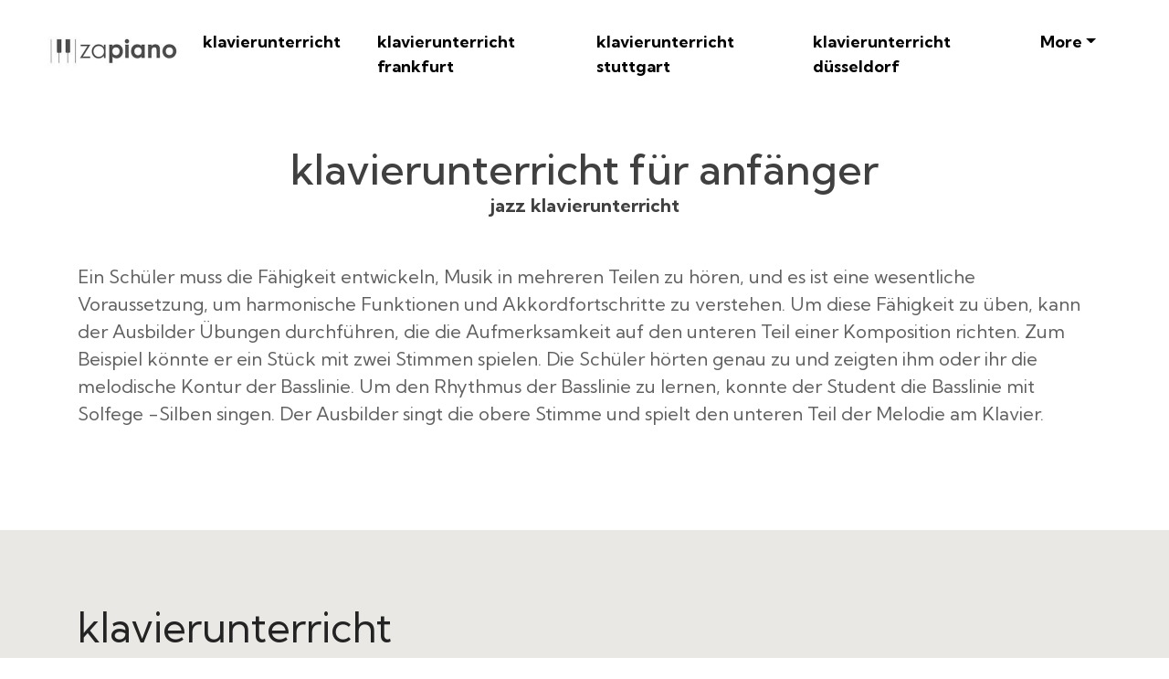

--- FILE ---
content_type: text/html
request_url: https://duperranking.blob.core.windows.net/blog/klavierunterricht/klavierunterricht-fur-anfanger.html
body_size: 34520
content:
<!DOCTYPE html>
<html lang="en">
<head>
 <title>klavierunterricht für anfänger</title>
<link rel="canonical" href="klavierunterricht-fur-anfanger.html" />
<link rel="shortcut icon" href="img/zapiano_300x75.jpeg" alt="klavierunterricht für anfänger" />
  <meta charset="utf-8">
<meta name="title" content="klavierunterricht für anfänger">
<meta name="DC.title" lang="en" content="klavierunterricht für anfänger">

        <meta name="viewport" content="width=device-width, initial-scale=1.0, shrink-to-fit=no">


<meta name="description" content="klavierunterricht - klavierunterricht frankfurt">
<meta name="keywords" content="klavierunterricht für anfänger, jazz klavierunterricht, klavierunterricht würzburg, klavierunterricht berlin kosten, klavierunterricht freiburg erwachsene, hamburg klavierunterricht, klavierunterricht online kostenlos, klavierunterricht meerbusch">
<meta name="author" content="jazz klavierunterricht">
  
  <link rel="stylesheet" href="https://cdn.jsdelivr.net/npm/bootstrap@4.6.1/dist/css/bootstrap.min.css">
  <link rel="stylesheet" href="https://fonts.googleapis.com/css?family=Kumbh+Sans:100,200,300,400,500,600,700,800,900&amp;display=swap" as="style" onload="this.onload=null;this.rel='stylesheet'">
  <script src="https://cdn.jsdelivr.net/npm/jquery@3.5.1/dist/jquery.slim.min.js"></script>
  <script src="https://cdn.jsdelivr.net/npm/popper.js@1.16.1/dist/umd/popper.min.js"></script>
  <script src="https://cdn.jsdelivr.net/npm/bootstrap@4.6.1/dist/js/bootstrap.bundle.min.js"></script>

 <link rel="stylesheet" href="https://netdna.bootstrapcdn.com/font-awesome/4.0.3/css/font-awesome.css">

 <style type="text/css">
*{
    font-family: 'Kumbh Sans', sans-serif;
}
 html{ scroll-behavior: smooth;
}
    .navbar a{font-size: 18px;
        font-weight: bold;
        color: black!important;
    }
    .btn-md{
            padding: 15px 30px;
            border-radius: 0;
    }
    .mbr-section-subsection{
        color: #999999;
     font-size: 20px;
    margin-bottom: 21px;
    }
    .mbr-section-h1{
        font-size: 46px;
    }
    .text-grey{
        color: #404040;
    }
    .content1{
        font-size: 20px;
         color: #606060;
    }
    .bg-brown{
        background: #eae8e4;
    }
    .display-4{
        font-size:45px;
    }
    .font-weight-400{
        font-weight: 400;
    }
    body{
        color: #232323;
    }
    .content2{
        font-size: 17px;
    }
    li a{
        color: #ff5722;

    }
    ul{
        list-style: circle;
    }
    a{
        text-decoration: none!important;
    }
    .content3{
        color: #696969;
            font-size: 17px;
    }
    .contentImg:hover{
     box-shadow: 0 50px 50px -25px rgb(0 0 0 / 30%);
    transform: rotate(-2deg) scale(1.03);

    }
    .contentImg{
        transition: all 0.3s;
        border-radius: 30px;
    }
    iframe{
        border: none!important;
    }
    footer{
        background: black;
    color: white;
    }
    footer a{
         color: white!important;

    }   
    .underlineShow {
    font-weight: inherit;
    background-image: linear-gradient(120deg, #ffc658 0%, #ffc658 100%);
    background-repeat: no-repeat;
    background-size: 100% 30%;
    background-position: 0 90%;
    transition: background-size 0.2s ease-in;
}
.allShow:hover,.underlineShow:hover{
        background-size: 100% 100%!important;
     
    background-image: linear-gradient(120deg, #ffc658 0%, #ffc658 100%)!important;
    background-repeat: no-repeat!important;
 
    background-position: 0 90%!important;
    transition: background-size 0.2s ease-in!important;
}
.icon-button i{
    font-size: 20px;
    padding: 10px;
}

.icon-button i:hover{
    color: #7CE0D3;
}
.blackPara{
        background: rgba(0,0,0,0.6);
    text-align: center;
}
.blackPara *{
    color: white!important;


}
</style>
 
 
<script type='application/ld+json'> 
{
  "@context": "http://www.schema.org",
  "@type": "ProfessionalService",
    "name": "Über Zapiano klavierunterricht",
   "url": "https://zapiano.com/",
   
  "logo": "img/zapiano_300x75.jpeg",
  "image": "img/zapiano_300x75.jpeg",
 

 
  "address": {

    "@type": "PostalAddress",  
    "streetAddress": "Langächerstr. 10",  
    "addressLocality": "Wettswil", 
   
    "postalCode": "CH-8907"   
   
  }  
   }
 </script>


<script type="application/ld+json">
{
  "@type": "WebPage",
  "@context": "http://www.schema.org",
  "temporalCoverage": "https://zapiano.com/klavierunterricht/",
  "significantLink": "https://zapiano.com/klavierunterricht/",
  "relatedLink": "https://zapiano.com/klavierunterricht/",
  "lastReviewed": "2021-12-01",
  "mainContentOfPage": {
    "about": {


      "sameAs": "https://zapiano.com/klavierunterricht/",


      "url": "",
      "additionalType": "https://zapiano.com/klavierunterricht/",
      "name": "jazz klavierunterricht",
      "identifier": "https://zapiano.com/klavierunterricht/",
      "description": "jazz klavierunterricht, klavierunterricht würzburg",
      "disambiguatingDescription": "jazz klavierunterricht, klavierunterricht würzburg, klavierunterricht berlin kosten, klavierunterricht freiburg erwachsene, hamburg klavierunterricht, klavierunterricht online kostenlos, klavierunterricht meerbusch",
      "alternateName": "klavierunterricht würzburg"
    },
    "accessibilitySummary": "jazz klavierunterricht",
    "associatedMedia": {
      "embedUrl": "",
      "contentUrl": "",
      "about": {
        "sameAs": "https://zapiano.com/klavierunterricht/",
        "url": "klavierunterricht-fur-anfanger.html"
      }
    }
  },
  "mainEntityOfPage": "https://zapiano.com/klavierunterricht/",
  "keywords": ["jazz klavierunterricht", "klavierunterricht würzburg", "klavierunterricht berlin kosten", "klavierunterricht freiburg erwachsene", "hamburg klavierunterricht", "klavierunterricht online kostenlos", "klavierunterricht meerbusch"],
  "award": [
    "Best jazz klavierunterricht", "Best klavierunterricht würzburg", "Best klavierunterricht berlin kosten", "Best klavierunterricht freiburg erwachsene", "Best hamburg klavierunterricht", "Best klavierunterricht online kostenlos", "Best klavierunterricht meerbusch"
  ],
  "teaches": ["jazz klavierunterricht","klavierunterricht würzburg","klavierunterricht berlin kosten","klavierunterricht freiburg erwachsene","hamburg klavierunterricht","klavierunterricht online kostenlos","klavierunterricht meerbusch"],
  "offers": [{
    "sku": "jazz klavierunterricht",
    "availabilityStarts": "2022-06-09 13:31:16",
    "priceCurrency": "USD"
  },
  {
    "sku": "klavierunterricht würzburg",
    "availabilityStarts":"2022-06-09 13:31:16",
    "priceCurrency": "USD"
  }
 ,
 {
    "sku": "klavierunterricht berlin kosten",
    "availabilityStarts":"2022-06-09 13:31:16",
    "priceCurrency": "USD"
  },
  {
    "sku": "klavierunterricht freiburg erwachsene",
    "availabilityStarts":"2022-06-09 13:31:16",
    "priceCurrency": "USD"
  },
  {
    "sku": "hamburg klavierunterricht",
    "availabilityStarts":"2022-06-09 13:31:16",
    "priceCurrency": "USD"
  },
  {
    "sku": "klavierunterricht online kostenlos",
    "availabilityStarts": "2022-06-09 13:31:16",
    "priceCurrency": "USD"
  },
  {
    "sku": "klavierunterricht meerbusch",
    "availabilityStarts":"2022-06-09 13:31:16",
    "priceCurrency": "USD"
  }  
  ],
  "educationalUse": ["jazz klavierunterricht","klavierunterricht würzburg", "klavierunterricht berlin kosten", "klavierunterricht freiburg erwachsene", "hamburg klavierunterricht", "klavierunterricht online kostenlos", "klavierunterricht meerbusch"],
  "text": "jazz klavierunterricht, klavierunterricht würzburg, klavierunterricht berlin kosten, klavierunterricht freiburg erwachsene, hamburg klavierunterricht, klavierunterricht online kostenlos, klavierunterricht meerbusch",
  "workExample": {
    "about": {
      "sameAs": "https://zapiano.com/klavierunterricht/",
      "url": "klavierunterricht-fur-anfanger.html"
    }
  },
  "citation": {
    "@type": "CreativeWork",
    "about": {
      "url": "klavierunterricht-fur-anfanger.html",
      "sameAs": "https://zapiano.com/klavierunterricht/"
    }
  }
}
</script>

</head>
    
<body>
 <nav class="navbar navbar-expand-lg navbar-light bg-white px-md-5 pt-3 pb-3">
 
   <a class="navbar-brand" href="klavierunterricht.html">
        <img alt="" src="img/zapiano_300x75.jpeg" id="jazz klavierunterricht" data-test-source="jazz klavierunterricht" data-test-pro-id="jazz klavierunterricht" data-test-pro-name="jazz klavierunterricht" data-test="jazz klavierunterricht" title="jazz klavierunterricht" alt="klavierunterricht für anfänger"  width="150px"  >
      </a>


  <button class="navbar-toggler" type="button" data-toggle="collapse" data-target="#navbarSupportedContent" aria-controls="navbarSupportedContent" aria-expanded="false" aria-label="Toggle navigation">
    <span class="navbar-toggler-icon"></span>
  </button>

  <div class="collapse navbar-collapse" id="navbarSupportedContent">
    <ul class="navbar-nav ml-auto">
      
     
                <li class="mt-2 nav-item pr-md-4"><a   class="nav-link allShow   " href="klavierunterricht.html" rel="nofollow">klavierunterricht</a></li>
      <li class="mt-2 nav-item pr-md-4"><a   class="nav-link allShow   " href="klavierunterricht-frankfurt.html" rel="nofollow">klavierunterricht frankfurt</a></li>
       <li class="mt-2  nav-item pr-md-4"><a  class="nav-link allShow   "  href="klavierunterricht-stuttgart.html" rel="nofollow">klavierunterricht stuttgart</a></li>
        <li class="mt-2  nav-item pr-md-4"><a   class="nav-link allShow   " href="klavierunterricht-dusseldorf.html" rel="nofollow">klavierunterricht düsseldorf</a></li>
         

         <li class="mt-2 nav-item pr-md-4 dropdown"> 
  <a  class="nav-link allShow  dropdown-toggle" href="#" id="navbarDropdown" role="button" data-toggle="dropdown" aria-expanded="false">More</a>
    <div class="dropdown-menu" aria-labelledby="navbarDropdown">
      
    <a  class="dropdown-item" href="klavierunterricht-bremen.html" rel="nofollow">klavierunterricht bremen</a>
      
    <a  class="dropdown-item" href="klavierunterricht-essen.html" rel="nofollow">klavierunterricht essen</a>
      
    <a  class="dropdown-item" href="klavierunterricht-kosten.html" rel="nofollow">klavierunterricht kosten</a>
      
    <a  class="dropdown-item" href="klavierunterricht-leipzig.html" rel="nofollow">klavierunterricht leipzig</a>
      
    <a  class="dropdown-item" href="klavierunterricht-nurnberg.html" rel="nofollow">klavierunterricht nürnberg</a>
      
    <a  class="dropdown-item" href="klavierunterricht-in-der-nahe.html" rel="nofollow">klavierunterricht in der nähe</a>
      
    <a  class="dropdown-item" href="klavierunterricht-dortmund.html" rel="nofollow">klavierunterricht dortmund</a>
      
    <a  class="dropdown-item" href="klavierunterricht-munster.html" rel="nofollow">klavierunterricht münster</a>
      
    <a  class="dropdown-item" href="klavierunterricht-karlsruhe.html" rel="nofollow">klavierunterricht karlsruhe</a>
      
    <a  class="dropdown-item" href="online-klavierunterricht.html" rel="nofollow">online klavierunterricht</a>
      
    <a  class="dropdown-item" href="klavierunterricht-aachen.html" rel="nofollow">klavierunterricht aachen</a>
      
    <a  class="dropdown-item" href="klavierunterricht-augsburg.html" rel="nofollow">klavierunterricht augsburg</a>
      
    <a  class="dropdown-item" href="klavierunterricht-bonn.html" rel="nofollow">klavierunterricht bonn</a>
      
    <a  class="dropdown-item" href="klavierunterricht-kiel.html" rel="nofollow">klavierunterricht kiel</a>
      
    <a  class="dropdown-item" href="klavierunterricht-mannheim.html" rel="nofollow">klavierunterricht mannheim</a>
      
    <a  class="dropdown-item" href="klavierunterricht-osnabruck.html" rel="nofollow">klavierunterricht osnabrück</a>
      
    <a  class="dropdown-item" href="klavierunterricht-oldenburg.html" rel="nofollow">klavierunterricht oldenburg</a>
      
    <a  class="dropdown-item" href="klavierunterricht-dresden.html" rel="nofollow">klavierunterricht dresden</a>
      
    <a  class="dropdown-item" href="klavierunterricht-braunschweig.html" rel="nofollow">klavierunterricht braunschweig</a>
      
    <a  class="dropdown-item" href="was-kostet-klavierunterricht.html" rel="nofollow">was kostet klavierunterricht</a>
      
    <a  class="dropdown-item" href="klavierunterricht-wiesbaden.html" rel="nofollow">klavierunterricht wiesbaden</a>
      
    <a  class="dropdown-item" href="klavierunterricht-wuppertal.html" rel="nofollow">klavierunterricht wuppertal</a>
      
    <a  class="dropdown-item" href="klavierunterricht-gottingen.html" rel="nofollow">klavierunterricht göttingen</a>
      
    <a  class="dropdown-item" href="klavierunterricht-lubeck.html" rel="nofollow">klavierunterricht lübeck</a>
      
    <a  class="dropdown-item" href="klavierunterricht-bielefeld.html" rel="nofollow">klavierunterricht bielefeld</a>
      
    <a  class="dropdown-item" href="klavierunterricht-mainz.html" rel="nofollow">klavierunterricht mainz</a>
      
    <a  class="dropdown-item" href="klavierunterricht-darmstadt.html" rel="nofollow">klavierunterricht darmstadt</a>
      
    <a  class="dropdown-item" href="klavierunterricht-heidelberg.html" rel="nofollow">klavierunterricht heidelberg</a>
      
    <a  class="dropdown-item" href="klavierunterricht-fur-erwachsene.html" rel="nofollow">klavierunterricht für erwachsene</a>
      
    <a  class="dropdown-item" href="klavierunterricht-kassel.html" rel="nofollow">klavierunterricht kassel</a>
      
    <a  class="dropdown-item" href="klavierunterricht-preise.html" rel="nofollow">klavierunterricht preise</a>
      
    <a  class="dropdown-item" href="klavierunterricht-bochum.html" rel="nofollow">klavierunterricht bochum</a>
      
    <a  class="dropdown-item" href="klavierunterricht-preis.html" rel="nofollow">klavierunterricht preis</a>
      
    <a  class="dropdown-item" href="klavierunterricht-wurzburg.html" rel="nofollow">klavierunterricht würzburg</a>
      
    <a  class="dropdown-item" href="klavierunterricht-erlangen.html" rel="nofollow">klavierunterricht erlangen</a>
      
    <a  class="dropdown-item" href="klavierunterricht-fur-anfanger.html" rel="nofollow">klavierunterricht für anfänger</a>
      
    <a  class="dropdown-item" href="klavierunterricht-erwachsene.html" rel="nofollow">klavierunterricht erwachsene</a>
      
    <a  class="dropdown-item" href="wie-viel-kostet-klavierunterricht.html" rel="nofollow">wie viel kostet klavierunterricht</a>
      
    <a  class="dropdown-item" href="klavierunterricht-tubingen.html" rel="nofollow">klavierunterricht tübingen</a>
      
    <a  class="dropdown-item" href="klavierunterricht-potsdam.html" rel="nofollow">klavierunterricht potsdam</a>
      
    <a  class="dropdown-item" href="klavierunterricht-privat.html" rel="nofollow">klavierunterricht privat</a>
      
    <a  class="dropdown-item" href="klavierunterricht-trier.html" rel="nofollow">klavierunterricht trier</a>
      
    <a  class="dropdown-item" href="klavierunterricht-ulm.html" rel="nofollow">klavierunterricht ulm</a>
      
    <a  class="dropdown-item" href="kosten-klavierunterricht.html" rel="nofollow">kosten klavierunterricht</a>
      
    <a  class="dropdown-item" href="klavierunterricht-rostock.html" rel="nofollow">klavierunterricht rostock</a>
      
    <a  class="dropdown-item" href="klavierunterricht-hannover-sudstadt.html" rel="nofollow">klavierunterricht hannover südstadt</a>
      
    <a  class="dropdown-item" href="klavierunterricht-in-meiner-nahe.html" rel="nofollow">klavierunterricht in meiner nähe</a>
      
    <a  class="dropdown-item" href="klavierunterricht-regensburg.html" rel="nofollow">klavierunterricht regensburg</a>
      
    <a  class="dropdown-item" href="klavierunterricht-zu-hause.html" rel="nofollow">klavierunterricht zu hause</a>
      
    <a  class="dropdown-item" href="klavierunterricht-ingolstadt.html" rel="nofollow">klavierunterricht ingolstadt</a>
      
    <a  class="dropdown-item" href="klavierunterricht-duisburg.html" rel="nofollow">klavierunterricht duisburg</a>
      
    <a  class="dropdown-item" href="klavierunterricht-magdeburg.html" rel="nofollow">klavierunterricht magdeburg</a>
      
    <a  class="dropdown-item" href="klavierunterricht-prenzlauer-berg.html" rel="nofollow">klavierunterricht prenzlauer berg</a>
      
    <a  class="dropdown-item" href="klavierunterricht-reutlingen.html" rel="nofollow">klavierunterricht reutlingen</a>
      
    <a  class="dropdown-item" href="klavierunterricht-luneburg.html" rel="nofollow">klavierunterricht lüneburg</a>
      
    <a  class="dropdown-item" href="klavierunterricht-flensburg.html" rel="nofollow">klavierunterricht flensburg</a>
      
    <a  class="dropdown-item" href="klavierunterricht-krefeld.html" rel="nofollow">klavierunterricht krefeld</a>
      
    <a  class="dropdown-item" href="klavierunterricht-saarbrucken.html" rel="nofollow">klavierunterricht saarbrücken</a>
      
    <a  class="dropdown-item" href="privat-klavierunterricht.html" rel="nofollow">privat klavierunterricht</a>
      
    <a  class="dropdown-item" href="klavierunterricht-bad-homburg.html" rel="nofollow">klavierunterricht bad homburg</a>
      
    <a  class="dropdown-item" href="klavierunterricht-furth.html" rel="nofollow">klavierunterricht fürth</a>
      
    <a  class="dropdown-item" href="klavierunterricht-berlin-prenzlauer-berg.html" rel="nofollow">klavierunterricht berlin prenzlauer berg</a>
      
    <a  class="dropdown-item" href="klavierunterricht-berlin-charlottenburg.html" rel="nofollow">klavierunterricht berlin charlottenburg</a>
      
    <a  class="dropdown-item" href="klavierunterricht-marburg.html" rel="nofollow">klavierunterricht marburg</a>
      
    <a  class="dropdown-item" href="klavierunterricht-erfurt.html" rel="nofollow">klavierunterricht erfurt</a>
      
    <a  class="dropdown-item" href="klavierunterricht-paderborn.html" rel="nofollow">klavierunterricht paderborn</a>
      
    <a  class="dropdown-item" href="klavierunterricht-konstanz.html" rel="nofollow">klavierunterricht konstanz</a>
      
    <a  class="dropdown-item" href="klavierunterricht-koblenz.html" rel="nofollow">klavierunterricht koblenz</a>
      
    <a  class="dropdown-item" href="klavierunterricht-hildesheim.html" rel="nofollow">klavierunterricht hildesheim</a>
      
    <a  class="dropdown-item" href="klavierunterricht-online-kostenlos.html" rel="nofollow">klavierunterricht online kostenlos</a>
      
    <a  class="dropdown-item" href="klavierunterricht-jena.html" rel="nofollow">klavierunterricht jena</a>
      
    <a  class="dropdown-item" href="klavierunterricht-oberhausen.html" rel="nofollow">klavierunterricht oberhausen</a>
      
    <a  class="dropdown-item" href="klavierunterricht-ottobrunn.html" rel="nofollow">klavierunterricht ottobrunn</a>
      
    <a  class="dropdown-item" href="klavierunterricht-bergedorf.html" rel="nofollow">klavierunterricht bergedorf</a>
      
    <a  class="dropdown-item" href="klavierunterricht-anfanger.html" rel="nofollow">klavierunterricht anfänger</a>
      
    <a  class="dropdown-item" href="privater-klavierunterricht.html" rel="nofollow">privater klavierunterricht</a>
      
    <a  class="dropdown-item" href="klavierunterricht-offenbach.html" rel="nofollow">klavierunterricht offenbach</a>
      
    <a  class="dropdown-item" href="klavierunterricht-solingen.html" rel="nofollow">klavierunterricht solingen</a>
      
    <a  class="dropdown-item" href="klavierunterricht-bergisch-gladbach.html" rel="nofollow">klavierunterricht bergisch gladbach</a>
      
    <a  class="dropdown-item" href="klavierunterricht-norderstedt.html" rel="nofollow">klavierunterricht norderstedt</a>
      
    <a  class="dropdown-item" href="klavierunterricht-hamm.html" rel="nofollow">klavierunterricht hamm</a>
      
    <a  class="dropdown-item" href="klavierunterricht-privat-kosten.html" rel="nofollow">klavierunterricht privat kosten</a>
      
    <a  class="dropdown-item" href="klavierunterricht-esslingen.html" rel="nofollow">klavierunterricht esslingen</a>
      
    <a  class="dropdown-item" href="klavierunterricht-munchen-preise.html" rel="nofollow">klavierunterricht münchen preise</a>
      
    <a  class="dropdown-item" href="klavierunterricht-kosten-pro-stunde.html" rel="nofollow">klavierunterricht kosten pro stunde</a>
      
    <a  class="dropdown-item" href="klavierunterricht-spandau.html" rel="nofollow">klavierunterricht spandau</a>
      
    <a  class="dropdown-item" href="klavierunterricht-cannstatt.html" rel="nofollow">klavierunterricht cannstatt</a>
      
    <a  class="dropdown-item" href="klavierunterricht-munchen-schwabing.html" rel="nofollow">klavierunterricht münchen schwabing</a>
      
    <a  class="dropdown-item" href="klavierunterricht-steglitz.html" rel="nofollow">klavierunterricht steglitz</a>
      
    <a  class="dropdown-item" href="kundigung-klavierunterricht.html" rel="nofollow">kündigung klavierunterricht</a>
      
    <a  class="dropdown-item" href="klavierunterricht-bad-kreuznach.html" rel="nofollow">klavierunterricht bad kreuznach</a>
      
    <a  class="dropdown-item" href="klavierunterricht-pforzheim.html" rel="nofollow">klavierunterricht pforzheim</a>
      
    <a  class="dropdown-item" href="klavierunterricht-in-hamburg.html" rel="nofollow">klavierunterricht in hamburg</a>
      
    <a  class="dropdown-item" href="klavierunterricht-schwabing.html" rel="nofollow">klavierunterricht schwabing</a>
      
    <a  class="dropdown-item" href="klavierunterricht-steuerlich-absetzbar.html" rel="nofollow">klavierunterricht steuerlich absetzbar</a>
      
    <a  class="dropdown-item" href="klavierunterricht-siegen.html" rel="nofollow">klavierunterricht siegen</a>
      </div>
 
</li>
          

          </ul>
     
  </div>
</nav>
 
<div class="container-fluid  bg-image pb-5">
    <div class="container pt-5 pb-5 ">
        <div class="row">
            <div class="col-lg-12 text-center "  id="jazz klavierunterricht">
          
                <h1 class="mbr-section-h1  text-grey mb-0 "> 
                                            <a class="allShow text-grey" href="klavierunterricht.html">


                        klavierunterricht für anfänger                                </a>
                      </h1>       <h2 class="mbr-section-subsection text-grey "><b>jazz klavierunterricht</b></h2></div>

                         <div class="  col-lg-12 m-auto  " style>
                <p class="content1 "  >  <br>Ein Schüler muss die Fähigkeit entwickeln, Musik in mehreren Teilen zu hören, und es ist eine wesentliche Voraussetzung, um harmonische Funktionen und Akkordfortschritte zu verstehen. Um diese Fähigkeit zu üben, kann der Ausbilder Übungen durchführen, die die Aufmerksamkeit auf den unteren Teil einer Komposition richten. Zum Beispiel könnte er ein Stück mit zwei Stimmen spielen. Die Schüler hörten genau zu und zeigten ihm oder ihr die melodische Kontur der Basslinie. Um den Rhythmus der Basslinie zu lernen, konnte der Student die Basslinie mit Solfege -Silben singen. Der Ausbilder singt die obere Stimme und spielt den unteren Teil der Melodie am Klavier.
                </p>
            </div>
        </div>
    </div>
</div>

<div class="container-fluid py-4 bg-brown">
    <div class="container py-5">
        <div class="row">
            <div class="col-lg-5">
                <h2  class="display-4 mt-2 font-weight-400" id="klavierunterricht würzburg">klavierunterricht würzburg   —</h2>
                
                <ul>
                         <li><a class="" href="#jazz klavierunterricht">jazz klavierunterricht</a></li>
              <li><a class="" href="#klavierunterricht würzburg">klavierunterricht würzburg</a></li>
      <li><a class="" href="#klavierunterricht berlin kosten">klavierunterricht berlin kosten</a></li>
      <li><a class="" href="#klavierunterricht freiburg erwachsene">klavierunterricht freiburg erwachsene</a></li>
      
  <li><a class="" href="#hamburg klavierunterricht">hamburg klavierunterricht</a></li>
    
  <li><a class="" href="#klavierunterricht online kostenlos">klavierunterricht online kostenlos</a></li>
    <li><a class="" href="#klavierunterricht meerbusch">klavierunterricht meerbusch</a></li>
                    </ul>
            </div>
            <div class="col-lg-7 pt-5 content2">
                <p> <br><br><br><br>Akkordfortschritte Mit Hilfe eines Umrisss können Sie mit Hilfe eines Umrisss anfangen, Akkordprofik zu lernen. Diese Diagramme sollen Ihren Schülern die grundlegenden Akkordtypen und -Symbole beibringen. Sie können Ihnen auch die Unterschiede zwischen Slash -Akkorden und siebten Akkorden beibringen. Um etwas über diese Akkorde zu erfahren, können Sie mit der Wurzelposition beginnen und dann verschiedene Inversionen und Stimmen erkunden. Auf diese Weise können Sie Ihre Melodien komplexer und besonderer machen.</p>
                            </div>
        </div>
    </div>
</div>


    
<div class="container-fluid py-4 bg-white">
    <div class="container py-5">
        <div class="row" id="">
                
                    
            <div class="col-lg-6 pt-5 ">
                 <h2 class="display-4 mt-2 font-weight-400" id="klavierunterricht berlin kosten">klavierunterricht berlin kosten                </h2>
                <p class="content3"> <br>Wenn Sie nach einer Klasse suchen, die klassische Musik mit moderner Technologie kombiniert, ist Simone Wagner Ihre Frau! Der talentierte Pianist erhielt ihre Ausbildung an der berühmten BMK Music School in München. Derzeit ist sie Professorin an der Musikakademie von München. Mit ihrem einzigartigen Stil und ihrem einzigartigen Talent ist sie für jede Klavierstudentin gut geeignet, egal ob sie Anfänger oder erfahrene Profi ist. Erfahren Sie mehr über Simone Wagner Klavierunterricht und holen Sie sich das Beste aus Ihren Musikstunden! </p>
            </div>
                         <div class="col-lg-6    pt-5">
                      
                                          <img class="w-100 contentImg" src="img/worker-reading-news-with-tablet.png" alt="klavierunterricht berlin kosten">
                                            </div>
                        </div>
    </div>
</div>



<div class="container-fluid py-4 bg-brown">
      <div class="container py-5">
        <div class="row" id="">
                
                                  <div class="col-lg-6    pt-5">
              
                           <iframe width="100%" height="600" style="border-radius: 5px;" src="https://zapiano.com/" title="klavierunterricht freiburg erwachsene"  frameborder="0"   >klavierunterricht freiburg erwachsene</iframe>

                                    </div>
                
            <div class="col-lg-6 pt-5 ">
                 <h2 class="display-4 mt-2 font-weight-400" id="klavierunterricht freiburg erwachsene">klavierunterricht freiburg erwachsene                </h2>
                <p class="content4"> <br>Trainieren Praktizierende Musiktheorie ist eine Schlüsselkomponente jeder Klavierstunde und ein wesentlicher Bestandteil des Klaviers. Während Sie die Theorie lernen, lernen Sie Zeitsignaturen, Schlüsselsignaturen und andere wesentliche Komponenten der Musik kennen. Die Musiktheorie umfasst auch das Studium von Akkorden, rhythmischen Mustern und wichtigen Symbolen. Während es für Menschen, die nicht musikalisch sind, schwierig sein mag, die theoretisch gelehrten Konzepte zu verstehen und zu verwenden, sind die Vorteile die Mühe wert. </p>
            </div>
                   </div>
    </div>
</div>






<div class="container-fluid py-4 bg-white">
    <div class="container py-5">
        <div class="row"  id="hamburg klavierunterricht">
                      
                                     <div class="col-lg-6  pt-5 ">
                 <h2 class="display-4 mt-2 font-weight-400" id="hamburg klavierunterricht">hamburg klavierunterricht    
                </h2>
                <p class="content3">  <br>Fingern Beim Spielen des Klaviers werden verschiedene Arten des Fingers verwendet. Unterschiedliche Schüler haben unterschiedliche Bedürfnisse und Vorlieben, wenn es um Fingern geht. Für Anfänger kann es einfacher sein, beide Ansätze mit beiden Ansätzen zu lernen. Die Schüler können jedoch auch lernen, wie man mit einer Kombination aus Fingerstilen spielt. Unabhängig von der Art der Technik, die Sie auswählen, können die folgenden Tipps Ihnen helfen, Ihre Leistung am Klavier zu verbessern. Lesen Sie weiter, um einige dieser Geheimnisse zu entdecken. Du wirst froh sein, dass du es getan hast!</p>
            </div>
             
                          <div class="col-lg-6    pt-5">
                                                    <img class="w-100 contentImg" src="img/Depositphotos_74840393_XL.png" alt="hamburg klavierunterricht">
                                            </div>
                         </div>
    </div>
</div>



 


<div class="container-fluid py-4 bg-brown">
        <div class="container py-5">
        <div class="row" id="">
                
                    
            <div class="col-lg-12 pt-5 ">
                 <h2 class="display-4 mt-2 font-weight-400" id="klavierunterricht online kostenlos">klavierunterricht online kostenlos                </h2>
                <p class="content6"> <br>Wenn Sie in München nach Klavierunterricht suchen, sind Sie am richtigen Ort gekommen. Wenn Sie Klavier lernen möchten, stehen viele verschiedene Optionen zur Verfügung. Im Folgenden finden Sie einige der besten Orte, um das Klavier in München zu lernen. Wenn Sie neu in dieser Stadt sind, möchten Sie möglicherweise in Betracht ziehen, Unterricht von einem örtlichen Lehrer zu nehmen. Elena Glik unterrichtet seit ihrer Schule Klavier. Sie unterrichtete an der bayerischen internationalen Schule und im Freigymn in der Musical Camerloher Gymnasium. Elena Glik bietet Kindern und Erwachsenen jeden Alters Klavierunterricht in München. Wenn Sie nach einem Klavierlehrer suchen, arbeitet sie auch mit Sängern zusammen und kann Ihnen helfen, sich auf Wettbewerbe, Prüfungen und Konzerte vorzubereiten. </p>
            </div>
                   </div>
    </div>
</div>






<div class="container-fluid py-4 bg-white">
    <div class="container py-5">
        <div class="row" id="klavierunterricht meerbusch">
                              <div class="col-lg-12 pt-5 ">
                 <h2 class="display-4 mt-2 font-weight-400">klavierunterricht meerbusch  
                </h2>
                <p class="content3"><br><br><br>Julia Hohenrieder hat mit zahlreichen Künstlern zusammengearbeitet und mehr als zwanzig CDs veröffentlicht. Sie war auch als Jury -Mitglied bei renommierten Wettbewerben tätig und hat zahlreiche Preise erhalten. Studenten von Hohenrieder erhalten den ersten Preis in zahlreichen Wettbewerben und loben von Gleichaltrigen und der künstlerischen Gemeinschaft. Mit Maria Hohenressers können die Schüler die Schüler des Klaviers beherrschen. Und ihre Schüler werden ihr Studio mit dem Vertrauen verlassen, ihr Studium fortzusetzen.  </p>
            </div>
                      </div>
    </div>
</div>


<div class="container px-0">

</div>


<div class="container-fluid px-0">
 

</div>

  
<footer>
    <div class="container py-4 pt-5" style="max-width: 1400px;">
        <div class="row">
  <div class="col-lg-3">
 
                  <p>Über Zapiano klavierunterricht</p>
               
      
          
     <p>City : Wettswil</p>
      
      
          
     <p>Zip : CH-8907</p>
      

          
     <p>ADDRESS : Langächerstr. 10</p>
                    
    
    
        <p>Company Website : <a   class="  allShow"  href="https://zapiano.com/" rel="nofollow">https://zapiano.com/</a></p>
      
    
    
       </div>
 
     <div class="col-lg-3">
      
                     
<p class="sub">USEFUL LINKS</p>
             

<p><a class="  allShow" href="https://f004.backblazeb2.com/file/klavierunterricht/zapiano-klavier/klavierunterricht.html"  target="_blank">klavierunterricht</a></p>
<p><a class="  allShow"  href="https://s3.wasabisys.com/webblog/klavierunterricht/klavierunterricht.html"  target="_blank">klavierunterricht online</a></p>
<p><a class="  allShow" href="https://s3.ap-southeast-2.amazonaws.com/blog1a1/klavierunterricht/klavierunterricht.html"  target="_blank">klavierunterricht münchen</a></p>
<p><a class="  allShow" href="https://duperranking.blob.core.windows.net/blog/klavierunterricht/klavierunterricht.html"  target="_blank">klavierunterricht hamburg</a></p>
<p><a class="  allShow"  href=" https://storage.googleapis.com/blogpost1a/klavierunterricht/klavierunterricht-siegen.html"  target="_blank">klavierunterricht hannover</a></p>
</div>

 
<div class="col-lg-3">
         

<p><a  class="  allShow" href="" rel="nofollow" target="_blank"></a></p>
<p><a  class="  allShow" href="" rel="nofollow" target="_blank"></a></p>
<p><a  class="  allShow" href="" rel="nofollow" target="_blank"></a></p>

  
 
<p><a href="sitemap.html" class="  allShow"  >Sitemap</a></p>
 
<p><a href="privacy-policy.html" class="  allShow"  >Privacy Policy</a></p>

<p>

 </p>
</div>

 
<div class="col-lg-3">
            <div class="social">
                    
                                                                                                                                          
                      
            </div>
    </div>
</div>
    </div>
    
    
    </footer>

</body>

</html>